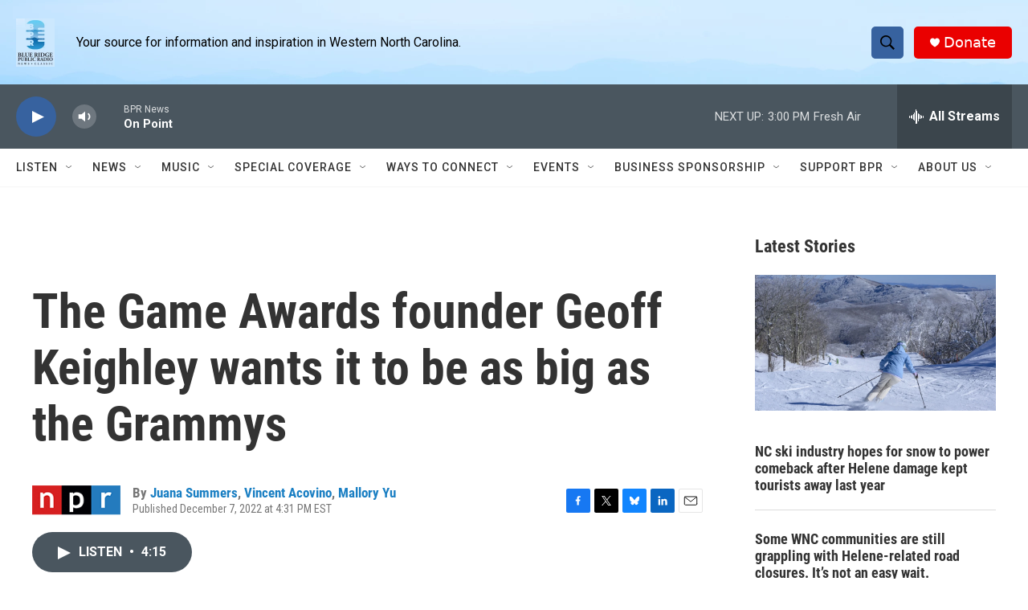

--- FILE ---
content_type: text/html; charset=utf-8
request_url: https://www.google.com/recaptcha/api2/aframe
body_size: 267
content:
<!DOCTYPE HTML><html><head><meta http-equiv="content-type" content="text/html; charset=UTF-8"></head><body><script nonce="Y2BV2tOWjde2dHa1lsQZXQ">/** Anti-fraud and anti-abuse applications only. See google.com/recaptcha */ try{var clients={'sodar':'https://pagead2.googlesyndication.com/pagead/sodar?'};window.addEventListener("message",function(a){try{if(a.source===window.parent){var b=JSON.parse(a.data);var c=clients[b['id']];if(c){var d=document.createElement('img');d.src=c+b['params']+'&rc='+(localStorage.getItem("rc::a")?sessionStorage.getItem("rc::b"):"");window.document.body.appendChild(d);sessionStorage.setItem("rc::e",parseInt(sessionStorage.getItem("rc::e")||0)+1);localStorage.setItem("rc::h",'1767641573309');}}}catch(b){}});window.parent.postMessage("_grecaptcha_ready", "*");}catch(b){}</script></body></html>